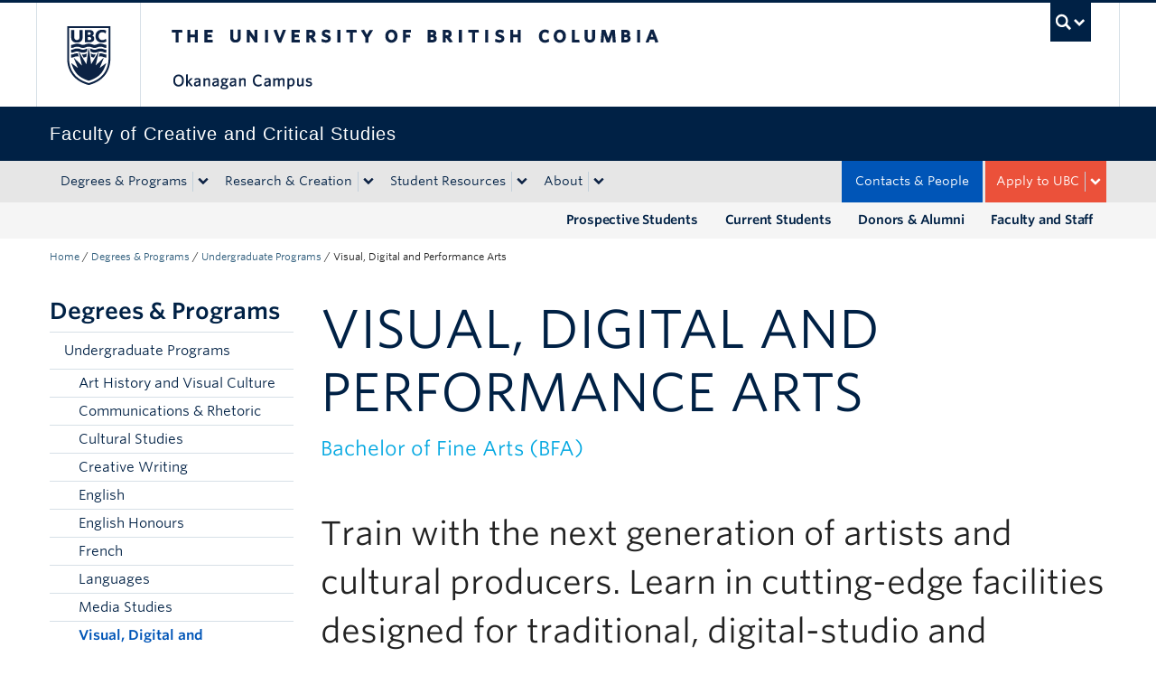

--- FILE ---
content_type: text/html; charset=UTF-8
request_url: https://fccs.ok.ubc.ca/degrees-programs/undergraduate-programs/fine-arts/
body_size: 16924
content:
<!DOCTYPE html>
<!--[if IEMobile 7]><html class="iem7 oldie" lang="en-US"><![endif]-->
<!--[if (IE 7)&!(IEMobile)]><html class="ie7 oldie" lang="en-US"><![endif]-->
<!--[if (IE 8)&!(IEMobile)]><html class="ie8 oldie" lang="en-US"><![endif]-->
<!--[if (IE 9)&!(IEMobile)]><html class="ie9" lang="en-US"><![endif]-->
<!--[[if (gt IE 9)|(gt IEMobile 7)]><!--><html lang="en-US"><!--<![endif]-->
<head>
<meta http-equiv="Content-Type" content="text/html; charset=UTF-8" />
<title>Visual, Digital and Performance Arts</title>

<meta http-equiv="X-UA-Compatible" content="IE=edge,chrome=1" />
<meta name="viewport" content="width=device-width" /> <!-- needed for responsive -->
<link rel="dns-prefetch" href="//cdn.ubc.ca/" />

        <!-- Stylesheets -->
        <link href="//cdn.ubc.ca/clf/7.0.4/css/ubc-clf-full-bw.min.css" rel="stylesheet">
	


<link rel="pingback" href="https://fccs.ok.ubc.ca/xmlrpc.php" />

<meta name='robots' content='max-image-preview:large' />
<meta name="template" content="UBC CLF Basic 1.0.6" />
<link rel='dns-prefetch' href='//cdn.ubc.ca' />
<link rel='dns-prefetch' href='//npmcdn.com' />
<link rel="alternate" type="application/rss+xml" title="Faculty of Creative and Critical Studies &raquo; Feed" href="https://fccs.ok.ubc.ca/feed/" />
<link rel="alternate" type="application/rss+xml" title="Faculty of Creative and Critical Studies &raquo; Comments Feed" href="https://fccs.ok.ubc.ca/comments/feed/" />
<link rel="alternate" title="oEmbed (JSON)" type="application/json+oembed" href="https://fccs.ok.ubc.ca/wp-json/oembed/1.0/embed?url=https%3A%2F%2Ffccs.ok.ubc.ca%2Fdegrees-programs%2Fundergraduate-programs%2Ffine-arts%2F" />
<link rel="alternate" title="oEmbed (XML)" type="text/xml+oembed" href="https://fccs.ok.ubc.ca/wp-json/oembed/1.0/embed?url=https%3A%2F%2Ffccs.ok.ubc.ca%2Fdegrees-programs%2Fundergraduate-programs%2Ffine-arts%2F&#038;format=xml" />
<style id='wp-img-auto-sizes-contain-inline-css' type='text/css'>
img:is([sizes=auto i],[sizes^="auto," i]){contain-intrinsic-size:3000px 1500px}
/*# sourceURL=wp-img-auto-sizes-contain-inline-css */
</style>
<link rel='stylesheet' id='ubco_datatable_css_1_13_6-css' href='https://fccs.ok.ubc.ca/wp-content/plugins/ubco-responsive-table/public/vendor/DataTables/DataTable-1.13.6/css/jquery.dataTables.min.css?ver=1.13.6' type='text/css' media='all' />
<link rel='stylesheet' id='ubco_datatable_responsive_bootstrap_css_2_5_0-css' href='https://fccs.ok.ubc.ca/wp-content/plugins/ubco-responsive-table/public/vendor/DataTables/DataTable-1.13.6/css/responsive.bootstrap.min.css?ver=2.5.0' type='text/css' media='all' />
<link rel='stylesheet' id='subpages-navigation-base-css' href='https://fccs.ok.ubc.ca/wp-content/plugins/subpages-navigation/subpage-navigation-base.css?ver=b72ffbbbbef7a572f9c40efaab901b15' type='text/css' media='all' />
<style id='wp-emoji-styles-inline-css' type='text/css'>

	img.wp-smiley, img.emoji {
		display: inline !important;
		border: none !important;
		box-shadow: none !important;
		height: 1em !important;
		width: 1em !important;
		margin: 0 0.07em !important;
		vertical-align: -0.1em !important;
		background: none !important;
		padding: 0 !important;
	}
/*# sourceURL=wp-emoji-styles-inline-css */
</style>
<link rel='stylesheet' id='custom-css-css' href='https://fccs.ok.ubc.ca/wp-content/uploads/sites/92/custom-css/custom-css-full.css?ver=b72ffbbbbef7a572f9c40efaab901b15' type='text/css' media='all' />
<link rel='stylesheet' id='hide_ubco_admin_css-css' href='https://fccs.ok.ubc.ca/wp-content/plugins/ubco-admin-customization/css/admin-styles.css?ver=1.0.0' type='text/css' media='all' />
<link rel='stylesheet' id='hide_ubco_all_admin_css-css' href='https://fccs.ok.ubc.ca/wp-content/plugins/ubco-admin-customization/css/hide-all-admin-styles.css?ver=1.0.0' type='text/css' media='all' />
<link rel='stylesheet' id='ubco_eb_css-css' href='https://fccs.ok.ubc.ca/wp-content/plugins/ubco-emergency-banner/public/css/ubco-emergency-banner.css?ver=1.0.0' type='text/css' media='all' />
<link rel='stylesheet' id='okdir_stylesheet-css' href='https://fccs.ok.ubc.ca/wp-content/plugins/ubco-faculty-staff-directory/assets/css/style.css?ver=b72ffbbbbef7a572f9c40efaab901b15' type='text/css' media='all' />
<link rel='stylesheet' id='flexslider-css' href='https://fccs.ok.ubc.ca/wp-content/themes/fac-dept-child-theme/assets/vendor/flexslider/flexslider.css?ver=b72ffbbbbef7a572f9c40efaab901b15' type='text/css' media='all' />
<link rel='stylesheet' id='ubc-clf-whitney-css' href='https://fccs.ok.ubc.ca/wp-content/themes/fac-dept-child-theme/assets/css/fonts.css?ver=b72ffbbbbef7a572f9c40efaab901b15' type='text/css' media='all' />
<link rel='stylesheet' id='style-css' href='https://fccs.ok.ubc.ca/wp-content/themes/fac-dept-child-theme/style.css?ver=b72ffbbbbef7a572f9c40efaab901b15' type='text/css' media='all' />
<link rel='stylesheet' id='icon-style-css' href='https://fccs.ok.ubc.ca/wp-content/themes/clf-basic/css/social_icons.css?ver=b72ffbbbbef7a572f9c40efaab901b15' type='text/css' media='all' />
<script type="text/javascript" src="https://fccs.ok.ubc.ca/wp-includes/js/jquery/jquery.min.js?ver=3.7.1" id="jquery-core-js"></script>
<script type="text/javascript" src="https://fccs.ok.ubc.ca/wp-includes/js/jquery/jquery-migrate.min.js?ver=3.4.1" id="jquery-migrate-js"></script>
<script type="text/javascript" src="https://fccs.ok.ubc.ca/wp-content/plugins/ubco-responsive-table/public/vendor/DataTables/DataTable-1.13.6/js/jquery.dataTables.min.js?ver=1.13.6" id="ubco_datatable_js_1_13_6-js"></script>
<link rel="https://api.w.org/" href="https://fccs.ok.ubc.ca/wp-json/" /><link rel="alternate" title="JSON" type="application/json" href="https://fccs.ok.ubc.ca/wp-json/wp/v2/pages/16642" /><link rel="canonical" href="https://fccs.ok.ubc.ca/degrees-programs/undergraduate-programs/fine-arts/" />
<link rel='shortlink' href='https://fccs.ok.ubc.ca/?p=16642' />
<script type="text/javascript">
(function(url){
	if(/(?:Chrome\/26\.0\.1410\.63 Safari\/537\.31|WordfenceTestMonBot)/.test(navigator.userAgent)){ return; }
	var addEvent = function(evt, handler) {
		if (window.addEventListener) {
			document.addEventListener(evt, handler, false);
		} else if (window.attachEvent) {
			document.attachEvent('on' + evt, handler);
		}
	};
	var removeEvent = function(evt, handler) {
		if (window.removeEventListener) {
			document.removeEventListener(evt, handler, false);
		} else if (window.detachEvent) {
			document.detachEvent('on' + evt, handler);
		}
	};
	var evts = 'contextmenu dblclick drag dragend dragenter dragleave dragover dragstart drop keydown keypress keyup mousedown mousemove mouseout mouseover mouseup mousewheel scroll'.split(' ');
	var logHuman = function() {
		if (window.wfLogHumanRan) { return; }
		window.wfLogHumanRan = true;
		var wfscr = document.createElement('script');
		wfscr.type = 'text/javascript';
		wfscr.async = true;
		wfscr.src = url + '&r=' + Math.random();
		(document.getElementsByTagName('head')[0]||document.getElementsByTagName('body')[0]).appendChild(wfscr);
		for (var i = 0; i < evts.length; i++) {
			removeEvent(evts[i], logHuman);
		}
	};
	for (var i = 0; i < evts.length; i++) {
		addEvent(evts[i], logHuman);
	}
})('//fccs.ok.ubc.ca/?wordfence_lh=1&hid=C420E15D2D9498BDBEA915909FF42AE3');
</script><!-- Google Tag Manager -->
<script>(function(w,d,s,l,i){w[l]=w[l]||[];w[l].push({'gtm.start':
new Date().getTime(),event:'gtm.js'});var f=d.getElementsByTagName(s)[0],
j=d.createElement(s),dl=l!='dataLayer'?'&l='+l:'';j.async=true;j.src=
'https://www.googletagmanager.com/gtm.js?id='+i+dl;f.parentNode.insertBefore(j,f);
})(window,document,'script','dataLayer','GTM-W3V27VD');</script>
<!-- End Google Tag Manager -->
		
        <!--[if lte IE 7]>
<link href="//cdn.ubc.ca/clf/7.0.4/css/font-awesome-ie7.css" rel="stylesheet">
<![endif]-->
        <!-- Le HTML5 shim, for IE6-8 support of HTML5 elements -->
        <!--[if lt IE 9]>
        <script src="//cdn.ubc.ca/clf/html5shiv.min.js"></script>
        <![endif]-->

        <!-- Le fav and touch icons -->
		            <link rel="shortcut icon" href="//cdn.ubc.ca/clf/7.0.4/img/favicon.ico">
		        <link rel="apple-touch-icon-precomposed" sizes="144x144" href="//cdn.ubc.ca/clf/7.0.4/img/apple-touch-icon-144-precomposed.png">
        <link rel="apple-touch-icon-precomposed" sizes="114x114" href="//cdn.ubc.ca/clf/7.0.4/img/apple-touch-icon-114-precomposed.png">
        <link rel="apple-touch-icon-precomposed" sizes="72x72" href="//cdn.ubc.ca/clf/7.0.4/img/apple-touch-icon-72-precomposed.png">
        <link rel="apple-touch-icon-precomposed" href="//cdn.ubc.ca/clf/7.0.4/img/apple-touch-icon-57-precomposed.png">
        <style type="text/css" media="screen">#ubc7-unit {
                background: #002145;
            }</style>
		<link rel="icon" href="https://fccs.ok.ubc.ca/wp-content/uploads/sites/92/2025/08/cropped-ubc-icon-32x32.png" sizes="32x32" />
<link rel="icon" href="https://fccs.ok.ubc.ca/wp-content/uploads/sites/92/2025/08/cropped-ubc-icon-192x192.png" sizes="192x192" />
<link rel="apple-touch-icon" href="https://fccs.ok.ubc.ca/wp-content/uploads/sites/92/2025/08/cropped-ubc-icon-180x180.png" />
<meta name="msapplication-TileImage" content="https://fccs.ok.ubc.ca/wp-content/uploads/sites/92/2025/08/cropped-ubc-icon-270x270.png" />
		<style type="text/css" id="wp-custom-css">
			/* Audience Menu fix for mobile view */
#ubc7-unit-menu .aud-menu a {
	background-color: #f5f5f5;
}

@media (max-width: 979px) {
    .navbar .nav .navbar-alt-blue, 
    .navbar .nav .navbar-apply, 
    .navbar .nav .navbar-toggle, 
    .navbar .nav .navbar-blue, 
    .navbar .nav .navbar-login {
        float: initial;
        margin: 0;
        }
    }

/* Hide Grad Students Directory Button */
.grad-btn {
    display: none;
}

/* Hide the large numbers on flipcards on one specific page */
.page-187 .image-content span {
    display: none;
}

/* RSS Shortcode Widget Dates and Deadlines */

.ok-rss-academic-year-feed .amr_widget ul, 
.ok-rss-job-postings-feed .amr_widget ul {
    list-style-type: none;
    margin: 0;
    }

.ok-rss-academic-year-feed .amr_widget li, 
.ok-rss-job-postings-feed .amr_widget li {
    padding: 10px 8px;
    border-bottom: 1px solid #eee;
    }

.ok-rss-academic-year-feed .amr_widget li:hover, 
.ok-rss-job-postings-feed .amr_widget li:hover {
    background-color: #eff8fb; 
    }

.ok-rss-academic-year-feed .amr_widget li a.rsswidget, 
.ok-rss-job-postings-feed .amr_widget li a.rsswidget {  
    display: block;
    font-size: 20px;
} 

.ok-rss-academic-year-feed .amr_widget .widget-title, 
.ok-rss-job-postings-feed .amr_widget .widget-title {     
    display: none;     
} 

.ok-rss-academic-year-feed .amr_widget .rssSummary, 
.ok-rss-job-postings-feed .amr_widget .rssSummary {     
    white-space: nowrap;
    overflow: hidden;
    text-overflow: ellipsis;
    max-height: 2em; 
    font-size: 14px;
    padding-top: 5px;
}


/* Student Resources Page */

.page-7295 .ok-btn-mega-primary, .ok-btn-mega-secondary-1, .ok-btn-mega-secondary-2, .ok-btn-mega-img-bg {
    min-height: 200px !important;
}

/* forms data table styles*/

#tablefilterwrap{
    margin-bottom:80px;
    }
.tablefilter{
    float:left;
    margin-right:30px;
    }
a.externallink:after {
    font-family: "FontAwesome";
    font-size: 90%;
    content: '\f08e';
    margin-left: 10px;
    color: #aaa;
}
.singular-page-233 .on-this-page {
    overflow-y: auto;
    max-height: 800px;
}
table{
	font-size:18px;
}

/* Hiding the image slider caption background on the Student Okanagan Film Festival */ 

.page-9142 .ok-image-slider .flex-caption {
	display:none;
}


/* RSS */
.feed-shortcode .feed_title {
	display: block;
  font-size: 16px;
  color: #002145;
  text-decoration: none;
}

.feed-shortcode .feed_entry {
	  padding: 10px 8px;
    border-bottom: 1px solid #eee;
    margin-bottom: 0;
}

.feed-shortcode .feed_entry:hover {
	background-color: #eff8fb;
}
			</style>
		
<link rel='stylesheet' id='scrollmenu-style-css' href='https://fccs.ok.ubc.ca/wp-content/plugins/scrolling-menu-widget//assets/css/style.css?ver=b72ffbbbbef7a572f9c40efaab901b15' type='text/css' media='all' />
</head>

<body class="wordpress ltr en_US child-theme multisite blog-92 y2026 m01 d31 h14 saturday logged-out singular singular-page singular-page-16642 page-template-undergradprogram full-width l2-column-sm l2-column page-16642 chrome primary-active secondary-inactive subsidiary-inactive">

<a class="skip-link sr-only" href="#content">Skip to main content</a>
<a class="skip-link sr-only" href="#ubc7-unit-menu">Skip to main navigation</a>
<a class="skip-link sr-only" href="#primary-secondary">Skip to page-level navigation</a>
<a class="skip-link sr-only" href="https://students.ok.ubc.ca/drc">Go to the Disability Resource Centre Website</a>
<a class="skip-link sr-only" href="https://drcbooking.ok.ubc.ca/ClockWork/custom/misc/home.aspx">Go to the DRC Booking Accommodation Portal</a>
<a class="skip-link sr-only" href="https://library.ok.ubc.ca/itl/">Go to the Inclusive Technology Lab Website</a>



<div id="body-container" >

		
	        <!-- UBC Global Utility Menu -->
        <div class="collapse expand" id="ubc7-global-menu">
            <div id="ubc7-search" class="expand">
				<div class="container">                <div id="ubc7-search-box">
                    <form class="form-search" method="get" action="//www.ubc.ca/search/refine/" role="search">
                        <input type="text" name="q" placeholder="Search this website" class="input-xlarge search-query">
                        <input type="hidden" name="label" value="Faculty of Creative and Critical Studies"/>
                        <input type="hidden" name="site" value="https://fccs.ok.ubc.ca"/>
                        <button type="submit" class="btn">Search</button>
                    </form>
                </div>
				</div>            </div>
			<div class="container">            <div id="ubc7-global-header" class="expand">
                <!-- Global Utility Header from CDN -->
            </div>
			</div>        </div>
        <!-- End of UBC Global Utility Menu -->
	        <!-- UBC Header -->
        <header id="ubc7-header" class="row-fluid expand" role="banner">
			<div class="container">            <div class="span1">
                <div id="ubc7-logo">
                    <a href="http://www.ubc.ca" title="The University of British Columbia (UBC)">The University of British Columbia</a>
                </div>
            </div>
            <div class="span2">
                <div id="ubc7-apom">
                </div>
            </div>
            <div class="span9" id="ubc7-wordmark-block">
                <div id="ubc7-wordmark">
                    <a href="http://ok.ubc.ca/" title="The University of British Columbia (UBC)">The University of British Columbia</a>
					<span class="ubc7-campus" id="ubc7-okanagan-campus">Okanagan campus</span>                </div>
                <div id="ubc7-global-utility">
                    <button type="button" data-toggle="collapse" data-target="#ubc7-global-menu"><span>UBC Search</span></button>
                    <noscript><a id="ubc7-global-utility-no-script" href="http://www.ubc.ca/" title="UBC Search">UBC Search</a></noscript>
                </div>
            </div>
			</div>        </header>
        <!-- End of UBC Header -->

	        <!-- UBC Unit Identifier -->
        <div id="ubc7-unit" class="row-fluid expand">
			<div class="container">            <div class="span12">
                <!-- Mobile Menu Icon -->
                <div class="navbar">
                    <a class="btn btn-navbar" data-toggle="collapse" data-target="#ubc7-unit-navigation">
                        <span class="icon-bar"></span>
                        <span class="icon-bar"></span>
                        <span class="icon-bar"></span>
                    </a>
                </div>
                <!-- Unit Name -->
                <div id="ubc7-unit-name" class="ubc7-single-element">
                    <a href="https://fccs.ok.ubc.ca" title="Faculty of Creative and Critical Studies"><span id="ubc7-unit-faculty"></span><span id="ubc7-unit-identifier">Faculty of Creative and Critical Studies</span></a>
                </div>
            </div>
			</div>        </div>
        <!-- End of UBC Unit Identifier -->
			<!-- UBC Unit Navigation -->
        <div id="ubc7-unit-menu" class="navbar expand" role="navigation">
            <div class="navbar-inner expand">
                <div class="container">
                 <div id="ubc7-unit-navigation" class="nav-collapse collapse"><ul id="menu-main-menu" class="nav"><li id="menu-item-194" class="menu-item menu-item-type-post_type menu-item-object-page current-page-ancestor menu-item-has-children dropdown menu-item-194"><div class="btn-group"><a class="btn" href="https://fccs.ok.ubc.ca/degrees-programs/">Degrees &amp; Programs</a><button class="btn droptown-toggle" data-toggle="dropdown"><span class="ubc7-arrow blue down-arrow"></span></button>
<ul class="dropdown-menu">
	<li id="menu-item-267" class="menu-item menu-item-type-post_type menu-item-object-page current-page-ancestor menu-item-267"><a href="https://fccs.ok.ubc.ca/degrees-programs/undergraduate-programs/">Undergraduate Programs</a></li>
	<li id="menu-item-265" class="menu-item menu-item-type-post_type menu-item-object-page menu-item-265"><a href="https://fccs.ok.ubc.ca/degrees-programs/study-options/">More Undergraduate Study Options</a></li>
	<li id="menu-item-264" class="menu-item menu-item-type-post_type menu-item-object-page menu-item-264"><a href="https://fccs.ok.ubc.ca/degrees-programs/graduate/">Graduate Programs</a></li>
	<li id="menu-item-266" class="menu-item menu-item-type-post_type menu-item-object-page menu-item-266"><a href="https://fccs.ok.ubc.ca/degrees-programs/indigenous-art-intensive/">Indigenous Art Intensive</a></li>
</ul></div>
</li>
<li id="menu-item-196" class="menu-item menu-item-type-post_type menu-item-object-page menu-item-has-children dropdown menu-item-196"><div class="btn-group"><a class="btn" href="https://fccs.ok.ubc.ca/research-creation/">Research &amp; Creation</a><button class="btn droptown-toggle" data-toggle="dropdown"><span class="ubc7-arrow blue down-arrow"></span></button>
<ul class="dropdown-menu">
	<li id="menu-item-4426" class="menu-item menu-item-type-post_type menu-item-object-page menu-item-4426"><a href="https://fccs.ok.ubc.ca/research-creation/faculty-awards/">Faculty Funding &amp; Awards</a></li>
	<li id="menu-item-14226" class="menu-item menu-item-type-post_type menu-item-object-page menu-item-14226"><a href="https://fccs.ok.ubc.ca/research-creation/research-series/">FCCS Research Series</a></li>
	<li id="menu-item-16933" class="menu-item menu-item-type-post_type menu-item-object-page menu-item-16933"><a href="https://fccs.ok.ubc.ca/research-creation/faculty-staff-exhibition/">Faculty and Staff Exhibition</a></li>
	<li id="menu-item-13478" class="menu-item menu-item-type-post_type menu-item-object-page menu-item-13478"><a href="https://fccs.ok.ubc.ca/research-creation/porch-sessions/">Porch Sessions</a></li>
	<li id="menu-item-28011" class="menu-item menu-item-type-post_type menu-item-object-page menu-item-28011"><a href="https://fccs.ok.ubc.ca/research-creation/woodhaven-eco-culture-centre/">Woodhaven Eco Culture Centre</a></li>
</ul></div>
</li>
<li id="menu-item-7367" class="menu-item menu-item-type-post_type menu-item-object-page menu-item-has-children dropdown menu-item-7367"><div class="btn-group"><a class="btn" href="https://fccs.ok.ubc.ca/student-resources/">Student Resources</a><button class="btn droptown-toggle" data-toggle="dropdown"><span class="ubc7-arrow blue down-arrow"></span></button>
<ul class="dropdown-menu">
	<li id="menu-item-14087" class="menu-item menu-item-type-post_type menu-item-object-page menu-item-14087"><a href="https://fccs.ok.ubc.ca/student-resources/orientation/">Orientation</a></li>
	<li id="menu-item-4599" class="menu-item menu-item-type-post_type menu-item-object-page menu-item-4599"><a href="https://fccs.ok.ubc.ca/student-resources/forms/">Forms</a></li>
	<li id="menu-item-263" class="menu-item menu-item-type-post_type menu-item-object-page menu-item-263"><a href="https://fccs.ok.ubc.ca/student-resources/undergraduate-academic-planning/">Undergraduate Academic Planning</a></li>
	<li id="menu-item-14062" class="menu-item menu-item-type-post_type menu-item-object-page menu-item-14062"><a href="https://fccs.ok.ubc.ca/student-resources/undergraduate-academic-planning/courses/">Undergraduate Courses</a></li>
	<li id="menu-item-262" class="menu-item menu-item-type-post_type menu-item-object-page menu-item-262"><a href="https://fccs.ok.ubc.ca/student-resources/grad-degree-progress/">Graduate Student Resources</a></li>
	<li id="menu-item-261" class="menu-item menu-item-type-post_type menu-item-object-page menu-item-261"><a href="https://fccs.ok.ubc.ca/student-resources/funding-awards/">Funding &amp; Awards</a></li>
	<li id="menu-item-260" class="menu-item menu-item-type-post_type menu-item-object-page menu-item-260"><a href="https://fccs.ok.ubc.ca/student-resources/employment-opportunities/">Student Employment Opportunities</a></li>
	<li id="menu-item-27843" class="menu-item menu-item-type-post_type menu-item-object-page menu-item-27843"><a href="https://fccs.ok.ubc.ca/student-resources/printing-equipment-resources/">Digital Printing, Equipment Loans and Art Materials</a></li>
	<li id="menu-item-259" class="menu-item menu-item-type-post_type menu-item-object-page menu-item-259"><a href="https://fccs.ok.ubc.ca/student-resources/course-unions-clubs/">Course Unions &amp; Clubs</a></li>
</ul></div>
</li>
<li id="menu-item-192" class="menu-item menu-item-type-post_type menu-item-object-page menu-item-has-children dropdown menu-item-192"><div class="btn-group"><a class="btn" href="https://fccs.ok.ubc.ca/about/">About</a><button class="btn droptown-toggle" data-toggle="dropdown"><span class="ubc7-arrow blue down-arrow"></span></button>
<ul class="dropdown-menu">
	<li id="menu-item-6655" class="menu-item menu-item-type-post_type menu-item-object-page menu-item-6655"><a href="https://fccs.ok.ubc.ca/about/why-study-or-create-art/">Why Study or Create Art?</a></li>
	<li id="menu-item-270" class="menu-item menu-item-type-post_type menu-item-object-page menu-item-270"><a href="https://fccs.ok.ubc.ca/about/deans-office-departments/">Dean’s Office &amp; Departments</a></li>
	<li id="menu-item-10512" class="menu-item menu-item-type-post_type menu-item-object-page menu-item-10512"><a href="https://fccs.ok.ubc.ca/about/meet-our-faculty/">Meet our Faculty</a></li>
	<li id="menu-item-7041" class="menu-item menu-item-type-post_type menu-item-object-page menu-item-7041"><a href="https://fccs.ok.ubc.ca/about/contact/">Contacts &amp; People</a></li>
	<li id="menu-item-27451" class="menu-item menu-item-type-post_type menu-item-object-page menu-item-27451"><a href="https://fccs.ok.ubc.ca/about/emeriti-faculty/">Emeriti Faculty</a></li>
	<li id="menu-item-9903" class="menu-item menu-item-type-post_type menu-item-object-page menu-item-9903"><a href="https://fccs.ok.ubc.ca/faculty-and-staff/">Faculty and Staff</a></li>
	<li id="menu-item-7040" class="menu-item menu-item-type-post_type menu-item-object-page menu-item-7040"><a href="https://fccs.ok.ubc.ca/about/careers/">Careers</a></li>
	<li id="menu-item-271" class="menu-item menu-item-type-post_type menu-item-object-page menu-item-271"><a href="https://fccs.ok.ubc.ca/about/news/">News</a></li>
	<li id="menu-item-4557" class="menu-item menu-item-type-post_type menu-item-object-page menu-item-4557"><a href="https://fccs.ok.ubc.ca/about/events-workshops/">Events &amp; Workshops</a></li>
	<li id="menu-item-257" class="menu-item menu-item-type-post_type menu-item-object-page menu-item-257"><a href="https://fccs.ok.ubc.ca/about/our-community-partners/">Our Community Partners</a></li>
	<li id="menu-item-272" class="menu-item menu-item-type-post_type menu-item-object-page menu-item-272"><a href="https://fccs.ok.ubc.ca/about/studios/">Studios, Labs &amp; Gallery</a></li>
	<li id="menu-item-11129" class="menu-item menu-item-type-post_type menu-item-object-page menu-item-11129"><a href="https://fccs.ok.ubc.ca/about/gallery/">UBC Okanagan Gallery</a></li>
</ul></div>
</li>
<li id="menu-item-8260" class="aud-menu hidden-desktop hidden-tablet menu-item menu-item-type-post_type menu-item-object-page menu-item-8260"><a href="https://fccs.ok.ubc.ca/prospective-students/">Prospective Students</a></li>
<li id="menu-item-8261" class="aud-menu hidden-desktop hidden-tablet menu-item menu-item-type-post_type menu-item-object-page menu-item-8261"><a href="https://fccs.ok.ubc.ca/current-students/">Current Students</a></li>
<li id="menu-item-8262" class="aud-menu hidden-desktop hidden-tablet menu-item menu-item-type-post_type menu-item-object-page menu-item-8262"><a href="https://fccs.ok.ubc.ca/donors-alumni/">Donors &amp; Alumni</a></li>
<li id="menu-item-8263" class="aud-menu hidden-desktop hidden-tablet menu-item menu-item-type-post_type menu-item-object-page menu-item-8263"><a href="https://fccs.ok.ubc.ca/faculty-and-staff/">Faculty and Staff</a></li>
<li id="menu-item-201" class="navbar-apply navbar-toggle menu-item menu-item-type-custom menu-item-object-custom menu-item-has-children dropdown menu-item-201"><div class="btn-group"><a class="btn">Apply to UBC</a><button class="btn droptown-toggle" data-toggle="dropdown"><span class="ubc7-arrow blue down-arrow"></span></button>
<ul class="dropdown-menu">
	<li id="menu-item-202" class="menu-item menu-item-type-custom menu-item-object-custom menu-item-202"><a target="_blank" href="https://myapplication.ubc.ca/apply">Undergraduate</a></li>
	<li id="menu-item-203" class="menu-item menu-item-type-custom menu-item-object-custom menu-item-203"><a target="_blank" href="https://gradstudies.ok.ubc.ca/applying/">Graduate</a></li>
	<li id="menu-item-26979" class="menu-item menu-item-type-post_type menu-item-object-page menu-item-26979"><a href="https://fccs.ok.ubc.ca/prospective-students/us-applicant-period/">US Applicant Period</a></li>
</ul></div>
</li>
<li id="menu-item-200" class="navbar-alt-blue menu-item menu-item-type-post_type menu-item-object-page menu-item-200"><a href="https://fccs.ok.ubc.ca/about/contact/">Contacts &amp; People</a></li>
</ul></div>                    
                </div>
            </div><!-- /navbar-inner -->
        </div><!-- /navbar -->
        <!-- End of UBC Unit Navigation -->
			<!-- Second Menu Location - Styles Only Currently Support Menu named "Audience Menu" in WP -->
			<div class="secondarymenuwrap expand"><div class="container"><div id="ubc7-unit-navigation" class="menu-audience-menu-container"><ul id="menu-audience-menu" class="nav"><li id="menu-item-7634" class="menu-item menu-item-type-post_type menu-item-object-page menu-item-7634"><a href="https://fccs.ok.ubc.ca/faculty-and-staff/">Faculty and Staff</a></li>
<li id="menu-item-4891" class="menu-item menu-item-type-post_type menu-item-object-page menu-item-4891"><a href="https://fccs.ok.ubc.ca/donors-alumni/">Donors &amp; Alumni</a></li>
<li id="menu-item-219" class="menu-item menu-item-type-post_type menu-item-object-page menu-item-219"><a href="https://fccs.ok.ubc.ca/current-students/">Current Students</a></li>
<li id="menu-item-220" class="menu-item menu-item-type-post_type menu-item-object-page menu-item-220"><a href="https://fccs.ok.ubc.ca/prospective-students/">Prospective Students</a></li>
</ul></div></div></div>
    
		
	<div class="container">
	<div class="container">	
	<div class="container">	
	<div id="container" class="expand" >
	
		<div class="breadcrumb expand" itemprop="breadcrumb"><span class="trail-begin"><a href="https://fccs.ok.ubc.ca" title="Faculty of Creative and Critical Studies" rel="home" class="trail-begin">Home</a></span> <span class="divider">/</span> <a href="https://fccs.ok.ubc.ca/degrees-programs/" title="Degrees &amp; Programs">Degrees &amp; Programs</a> <span class="divider">/</span> <a href="https://fccs.ok.ubc.ca/degrees-programs/undergraduate-programs/" title="Undergraduate Programs">Undergraduate Programs</a> <span class="divider">/</span> <span class="trail-end">Visual, Digital and Performance Arts</span></div><div class="expand row-fluid" role="main">
	<div id="primary-secondary" class="sidebar aside  span3"> 
		<div id="primary">
	
				
			<div id="olt-subpages-navigation-widget-2" class="widget widget_subpages_navigation widget-widget_subpages_navigation"><div class="widget-wrap widget-inside"><h3 class="widget-title">Degrees &amp; Programs</h3>
		            <div class="accordion sidenav simple subpages-navi subpages-navi-widget subpages-navi-exclusive subpages-navi-collapsible subpages-navi-auto-expand" id="parent-olt-subpages-navigation-widget-20">
		                  <!-- Parent 232 -->
  <div class='accordion-group'>
  <div class='accordion-heading subpages-navi-node supages-navi-level-0'>
  <a class='accordion-toggle' data-toggle='collapse' data-parent='#parent-olt-subpages-navigation-widget-20' href='#accordion-olt-subpages-navigation-widget-2232' role='button' aria-haspopup='true' aria-expanded='true'  aria-label='expand Undergraduate Programs menu'><div class='ubc7-arrow down-arrow' aria-hidden='true'></div></a>
  <a class='link' href='https://fccs.ok.ubc.ca/degrees-programs/undergraduate-programs/'>Undergraduate Programs</a>
  </div>
<!-- Close of single/Head -->    <div id='accordion-olt-subpages-navigation-widget-2232' class='accordion-body collapse'>
    <div class='accordion-inner'>
      <a href='https://fccs.ok.ubc.ca/degrees-programs/undergraduate-programs/art-history-visual-culture/'><div class='ubc7-arrow right-arrow'></div> Art History and Visual Culture</a>
      <a href='https://fccs.ok.ubc.ca/degrees-programs/undergraduate-programs/communications/'><div class='ubc7-arrow right-arrow'></div> Communications &amp; Rhetoric</a>
      <!-- New Accordion 42 -->
      <div class='accordion' id='parent-olt-subpages-navigation-widget-242'>      <!-- Parent 16713 -->
      <div class='accordion-group'>
      <div class='accordion-heading subpages-navi-node supages-navi-level-1'>
      <a class='accordion-toggle' data-toggle='collapse' data-parent='#parent-olt-subpages-navigation-widget-242' href='#accordion-olt-subpages-navigation-widget-216713' role='button' aria-haspopup='true' aria-expanded='true'  aria-label='expand Cultural Studies menu'><div class='ubc7-arrow down-arrow' aria-hidden='true'></div></a>
      <a class='link' href='https://fccs.ok.ubc.ca/degrees-programs/undergraduate-programs/cultural-studies/'>Cultural Studies</a>
      </div>
<!-- Close of single/Head -->        <div id='accordion-olt-subpages-navigation-widget-216713' class='accordion-body collapse'>
        <div class='accordion-inner'>
          <a href='https://fccs.ok.ubc.ca/degrees-programs/undergraduate-programs/cultural-studies/faculty/'><div class='ubc7-arrow right-arrow'></div> Cultural Studies Faculty &amp; Instructors</a>
          <a href='https://fccs.ok.ubc.ca/degrees-programs/undergraduate-programs/cultural-studies/student-projects/'><div class='ubc7-arrow right-arrow'></div> Cultural Studies Student Projects</a>
        </div><!-- end_inner -->
</div><!-- end_body -->
      </div>
<!-- close level -->      <a href='https://fccs.ok.ubc.ca/degrees-programs/undergraduate-programs/creative-writing/'><div class='ubc7-arrow right-arrow'></div> Creative Writing</a>
      <a href='https://fccs.ok.ubc.ca/degrees-programs/undergraduate-programs/english/'><div class='ubc7-arrow right-arrow'></div> English</a>
      <a href='https://fccs.ok.ubc.ca/degrees-programs/undergraduate-programs/english-honours/'><div class='ubc7-arrow right-arrow'></div> English Honours</a>
      <a href='https://fccs.ok.ubc.ca/degrees-programs/undergraduate-programs/french/'><div class='ubc7-arrow right-arrow'></div> French</a>
      <a href='https://fccs.ok.ubc.ca/degrees-programs/undergraduate-programs/languages/'><div class='ubc7-arrow right-arrow'></div> Languages</a>
      <!-- Parent 15967 -->
      <div class='accordion-group'>
      <div class='accordion-heading subpages-navi-node supages-navi-level-1'>
      <a class='accordion-toggle' data-toggle='collapse' data-parent='#parent-olt-subpages-navigation-widget-242' href='#accordion-olt-subpages-navigation-widget-215967' role='button' aria-haspopup='true' aria-expanded='true'  aria-label='expand Media Studies menu'><div class='ubc7-arrow down-arrow' aria-hidden='true'></div></a>
      <a class='link' href='https://fccs.ok.ubc.ca/degrees-programs/undergraduate-programs/media-studies/'>Media Studies</a>
      </div>
<!-- Close of single/Head -->        <div id='accordion-olt-subpages-navigation-widget-215967' class='accordion-body collapse'>
        <div class='accordion-inner'>
          <a href='https://fccs.ok.ubc.ca/degrees-programs/undergraduate-programs/media-studies/faculty/'><div class='ubc7-arrow right-arrow'></div> Media Studies Faculty &amp; Instructors</a>
          <a href='https://fccs.ok.ubc.ca/degrees-programs/undergraduate-programs/media-studies/capstone/'><div class='ubc7-arrow right-arrow'></div> Capstone @BMS</a>
          <a href='https://fccs.ok.ubc.ca/degrees-programs/undergraduate-programs/media-studies/portfolio/'><div class='ubc7-arrow right-arrow'></div> BMS Portfolio Submission</a>
        </div><!-- end_inner -->
</div><!-- end_body -->
      </div>
<!-- close level -->      <!-- Parent 16642 -->
      <div class='accordion-group'>
      <div class='accordion-heading subpages-navi-node supages-navi-level-1 opened'>
      <a class='accordion-toggle' data-toggle='collapse' data-parent='#parent-olt-subpages-navigation-widget-242' href='#accordion-olt-subpages-navigation-widget-216642' role='button' aria-haspopup='true' aria-expanded='true'  aria-label='expand Visual, Digital and Performance Arts menu'><div class='ubc7-arrow down-arrow' aria-hidden='true'></div></a>
      <a class='link opened' href='https://fccs.ok.ubc.ca/degrees-programs/undergraduate-programs/fine-arts/'>Visual, Digital and Performance Arts</a>
      </div>
<!-- Close of single/Head -->        <div id='accordion-olt-subpages-navigation-widget-216642' class='accordion-body collapse in'>
        <div class='accordion-inner'>
          <a href='https://fccs.ok.ubc.ca/degrees-programs/undergraduate-programs/fine-arts/portfolio/'><div class='ubc7-arrow right-arrow'></div> BFA Portfolio Submission</a>
        </div><!-- end_inner -->
</div><!-- end_body -->
      </div>
<!-- close level -->      <a href='https://fccs.ok.ubc.ca/degrees-programs/undergraduate-programs/theatre/'><div class='ubc7-arrow right-arrow'></div> Theatre</a>
      <a href='https://fccs.ok.ubc.ca/degrees-programs/undergraduate-programs/spanish/'><div class='ubc7-arrow right-arrow'></div> Spanish</a>
      <a href='https://fccs.ok.ubc.ca/degrees-programs/undergraduate-programs/world-literatures/'><div class='ubc7-arrow right-arrow'></div> World Literatures</a>
      <a href='https://fccs.ok.ubc.ca/degrees-programs/undergraduate-programs/sustainability/'><div class='ubc7-arrow right-arrow'></div> Bachelor of Sustainability</a>
    </div><!-- end_inner -->
</div><!-- end_body -->
  </div>
<!-- close level -->  </div>  <!-- close of accordion-group -->  <!-- Parent 234 -->
  <div class='accordion-group'>
  <div class='accordion-heading subpages-navi-node supages-navi-level-0'>
  <a class='accordion-toggle' data-toggle='collapse' data-parent='#parent-olt-subpages-navigation-widget-20' href='#accordion-olt-subpages-navigation-widget-2234' role='button' aria-haspopup='true' aria-expanded='true'  aria-label='expand More Undergraduate Study Options menu'><div class='ubc7-arrow down-arrow' aria-hidden='true'></div></a>
  <a class='link' href='https://fccs.ok.ubc.ca/degrees-programs/study-options/'>More Undergraduate Study Options</a>
  </div>
<!-- Close of single/Head -->    <div id='accordion-olt-subpages-navigation-widget-2234' class='accordion-body collapse'>
    <div class='accordion-inner'>
      <a href='https://fccs.ok.ubc.ca/degrees-programs/study-options/chinese/'><div class='ubc7-arrow right-arrow'></div> Chinese</a>
      <a href='https://fccs.ok.ubc.ca/degrees-programs/study-options/general-studies/'><div class='ubc7-arrow right-arrow'></div> General Studies</a>
      <a href='https://fccs.ok.ubc.ca/degrees-programs/study-options/digital-humanities/'><div class='ubc7-arrow right-arrow'></div> Digital Humanities</a>
      <a href='https://fccs.ok.ubc.ca/degrees-programs/study-options/film/'><div class='ubc7-arrow right-arrow'></div> Film</a>
      <a href='https://fccs.ok.ubc.ca/degrees-programs/study-options/german/'><div class='ubc7-arrow right-arrow'></div> German</a>
      <a href='https://fccs.ok.ubc.ca/degrees-programs/study-options/japanese/'><div class='ubc7-arrow right-arrow'></div> Japanese Studies</a>
      <a href='https://fccs.ok.ubc.ca/degrees-programs/study-options/korean/'><div class='ubc7-arrow right-arrow'></div> Korean</a>
    </div><!-- end_inner -->
</div><!-- end_body -->
  </div>
<!-- close level -->  <!-- Parent 236 -->
  <div class='accordion-group'>
  <div class='accordion-heading subpages-navi-node supages-navi-level-0'>
  <a class='accordion-toggle' data-toggle='collapse' data-parent='#parent-olt-subpages-navigation-widget-20' href='#accordion-olt-subpages-navigation-widget-2236' role='button' aria-haspopup='true' aria-expanded='true'  aria-label='expand Graduate Programs menu'><div class='ubc7-arrow down-arrow' aria-hidden='true'></div></a>
  <a class='link' href='https://fccs.ok.ubc.ca/degrees-programs/graduate/'>Graduate Programs</a>
  </div>
<!-- Close of single/Head -->    <div id='accordion-olt-subpages-navigation-widget-2236' class='accordion-body collapse'>
    <div class='accordion-inner'>
      <!-- New Accordion 42 -->
      <div class='accordion' id='parent-olt-subpages-navigation-widget-242'>      <!-- Parent 4076 -->
      <div class='accordion-group'>
      <div class='accordion-heading subpages-navi-node supages-navi-level-1'>
      <a class='accordion-toggle' data-toggle='collapse' data-parent='#parent-olt-subpages-navigation-widget-242' href='#accordion-olt-subpages-navigation-widget-24076' role='button' aria-haspopup='true' aria-expanded='true'  aria-label='expand English menu'><div class='ubc7-arrow down-arrow' aria-hidden='true'></div></a>
      <a class='link' href='https://fccs.ok.ubc.ca/degrees-programs/graduate/english/'>English</a>
      </div>
<!-- Close of single/Head -->        <div id='accordion-olt-subpages-navigation-widget-24076' class='accordion-body collapse'>
        <div class='accordion-inner'>
          <a href='https://fccs.ok.ubc.ca/degrees-programs/graduate/english/students/'><div class='ubc7-arrow right-arrow'></div> Masters of Arts in English Students</a>
        </div><!-- end_inner -->
</div><!-- end_body -->
      </div>
<!-- close level -->      <!-- Parent 4083 -->
      <div class='accordion-group'>
      <div class='accordion-heading subpages-navi-node supages-navi-level-1'>
      <a class='accordion-toggle' data-toggle='collapse' data-parent='#parent-olt-subpages-navigation-widget-242' href='#accordion-olt-subpages-navigation-widget-24083' role='button' aria-haspopup='true' aria-expanded='true'  aria-label='expand Master of Fine Arts menu'><div class='ubc7-arrow down-arrow' aria-hidden='true'></div></a>
      <a class='link' href='https://fccs.ok.ubc.ca/degrees-programs/graduate/fine-arts/'>Master of Fine Arts</a>
      </div>
<!-- Close of single/Head -->        <div id='accordion-olt-subpages-navigation-widget-24083' class='accordion-body collapse'>
        <div class='accordion-inner'>
          <a href='https://fccs.ok.ubc.ca/degrees-programs/graduate/fine-arts/students/'><div class='ubc7-arrow right-arrow'></div> Masters of Fine Arts Students</a>
          <a href='https://fccs.ok.ubc.ca/degrees-programs/graduate/fine-arts/portfolio/'><div class='ubc7-arrow right-arrow'></div> MFA Portfolio Submission</a>
        </div><!-- end_inner -->
</div><!-- end_body -->
      </div>
<!-- close level -->      <a href='https://fccs.ok.ubc.ca/degrees-programs/graduate/master-design/'><div class='ubc7-arrow right-arrow'></div> Master of Design</a>
      <a href='https://fccs.ok.ubc.ca/degrees-programs/graduate/interdisciplinary-studies/'><div class='ubc7-arrow right-arrow'></div> Interdisciplinary Graduate Studies</a>
    </div><!-- end_inner -->
</div><!-- end_body -->
  </div>
<!-- close level -->  </div>  <!-- close of accordion-group -->  <div class='single'>
  <a href='https://fccs.ok.ubc.ca/degrees-programs/indigenous-art-intensive/'><div class='ubc7-arrow right-arrow'></div> Indigenous Art Intensive</a>
  </div>
<!-- Close of single/Head -->		            </div>
		            </div></div><div id="ubco_scroll_menu-12" class="widget ubco_scroll_menu widget-ubco_scroll_menu"><div class="widget-wrap widget-inside">    
        <div class="docs-sidebar">
            <div class="sidebar-wrapper">
                <div class="row-fluid hidden-phone">
                    <div class="nav-list-area">
                        <div role="navigation"></div>
                        <!-- PAGE ANCHOR NAVIGATION -->
                    </div>
                </div>
                              <div class="inquiries">
                  <div class="sidenav-container">
                      <h4>Inquire</h4>
                                        <p><strong>Samuel Roy-Bois</strong><br />
                      Visual Arts Program Coordinator<br />
                      <br />
                      <a href="mailto:samuel.roy-bois@ubc.ca">samuel.roy-bois@ubc.ca</a></p>
                                    </div>
                </div>
                          </div>
        </div>
    </div></div>	
				
		</div><!-- #primary -->
		
		
	</div><!-- #primary-secondary .aside -->


    <div id="content"
         class="hfeed content  span9">

        
        
            <div id="post-16642" class="hentry page publish post-1 odd author-shauna-oddleifson">

                <h1 class='page-title entry-title'>Visual, Digital and Performance Arts</h1>
                <div class="entry-content">
                    <!-- Undergrad Program Template Hardcoded Links -->
                                        <!-- Predefined ACF Fields Begins Here -->
                    <div class="ok-ugpt-content">
                        <p class="ok-program-degrees">
                            Bachelor of Fine Arts (BFA)                        </p>
                        <section class="ok-lead">Train with the next generation of artists and cultural producers. Learn in cutting-edge facilities designed for traditional, digital-studio and performance arts courses.</section>
                        <p>                                <img src="https://fccs.ok.ubc.ca/wp-content/uploads/sites/92/2024/07/BFA_1000x600.jpg"
                                     alt="UBCO Print studio">
                                                    </p>
                        <section class="breakout ok-bg-lightblue colour ok-ugpt-prgrm-info">
                                                            <div class="container-fluid">
                                    <div class="row-fluid ok-ugpt-degree-info">
                                        <div class="span2 ok-ugpt-icon-cert hidden-phone">
                                            <img class="ok-ugpt-icon" alt="A certificate icon"
                                                 src="https://fccs.ok.ubc.ca/wp-content/themes/fac-dept-child-theme/assets/img/degree-icon2935RGB.png">
                                        </div>
                                        <div class="span2">
                                            <strong>Degree</strong>
                                            <p>Bachelor</p>
                                        </div>
                                        <div class="span2">
                                            <strong>Length</strong>
                                            <p>4 years</p>
                                        </div>
                                        <div class="span6">
                                            <strong>Faculty/School</strong>
                                            <p>Faculty of Creative and Critical Studies</p>
                                        </div>
                                    </div>
                                </div>
                                                    </section>
                        <section class="breakout inherit colour ok-bg-secondaryblue ok-ugpt-quick-find-section">
                            <div class="container-fluid">
                                <div class="row-fluid ok-ugpt-quick-find-row">
                                    <h3>Quick Find</h3>
                                    <ul>
                                        <li><a href="#degree-options">Degree Options</a></li>
                                        <li><a href="#careers-outcomes">Careers & Outcomes</a></li>
                                        <li><a href="#admission-fees-applying">Admission, Fees & Applying</a></li>
                                        <li><a href="#experiential-learning">Experiential Learning</a></li>
                                        <li><a href="#global-close-knit">Global & Close-knit</a></li>
                                        <li><a href="#discover-the-okanagan">Discover the Okanagan</a></li>
                                    </ul>
                                </div>
                            </div>
                        </section>
                        <section class="breakout inherit colour ok-bg-lightblue ok-ugpt-why-ubco-section">
                            <div class="container-fluid">
                                <div class="row-fluid ok-ugpt-why-ubco-row">
                                    <h3>Why study Visual, Digital and Performance Arts at UBC Okanagan?</h3>
                                                                            <div class="ok-wysiwyg-wrapper">
                                            <p>The BFA offers a perfect balance of studio work and academic study, immersing students in hands-on critical and contemporary art education, integrating creativity and research into a variety of fields such as visual arts, digital media, eco art, indigenous media arts, art history, visual culture and the digital humanities.</p>
<p>Students are encouraged to work in media that best suits their artistic practice: drawing, painting, printmaking, photography, sculpture, video, animation, computational arts and movement-based performance work.</p>
<p>The program focuses on skill development, entrepreneurial opportunity, cross-cultural understanding, and critical thinking.</p>
<p>Visit our <a class="external" title="http://blogs.ubc.ca/fccsartwork/" href="http://blogs.ubc.ca/fccsartwork/" target="_blank" rel="noopener">FCCS Art blog</a> showcasing some of our current student works and the <a title="Studios, Labs &amp; Gallery" href="https://fccs.ok.ubc.ca/about/studios/">studio spaces</a> where they create their work.</p>
<div class="responsive-media"><iframe title="Bachelor of Fine Arts at UBC&#039;s Okanagan campus" width="620" height="349" src="https://www.youtube.com/embed/gIAUgWQsp_U?feature=oembed" frameborder="0" allow="accelerometer; autoplay; clipboard-write; encrypted-media; gyroscope; picture-in-picture; web-share" referrerpolicy="strict-origin-when-cross-origin" allowfullscreen></iframe></div>
                                        </div>
                                                                    </div>
                            </div>
                        </section>
                        <section class="breakout inherit colour ok-ugpt-story-section">
                            <div class="row-fluid ok-ugpt-why-ubco-row">
                                                                        <div class="ok-story-tiles-wrapper">
                                            <div class="row-fluid">
                                                <div class="hidden-phone span12">
                                                    <div class="ok-story-tile">
                                                        <a class=""
                                                           href="https://news.ok.ubc.ca/2024/04/22/art-becomes-a-path-to-healing-for-asana-hughes/">
                                                            <div class="tile-wrapper ratio2to1">
                                                                <div class="tile">
                                                                    <img src="https://fccs.ok.ubc.ca/wp-content/uploads/sites/92/2024/07/Asana_1000x500.jpg"
                                                                         alt="Asana Hughes">
                                                                    <div class="bg"></div>
                                                                    <div class="content">
                                                                        <div class="left-aligned-content">
                                                                            <h3>
                                                                                Asana Hughes, student                                                                            </h3>
                                                                            <p>
                                                                                Undergraduate student believes creating and enjoying art can be a spiritual journey.                                                                            </p>
                                                                        </div>
                                                                    </div>
                                                                </div>
                                                            </div>
                                                        </a>
                                                    </div>
                                                </div>
                                                <div class="visible-phone span8">
                                                    <div class="ok-story-tile">
                                                        <a class=""
                                                           href="https://news.ok.ubc.ca/2024/04/22/art-becomes-a-path-to-healing-for-asana-hughes/">
                                                            <div class="tile-wrapper">
                                                                <div class="tile">
                                                                    <img src="https://fccs.ok.ubc.ca/wp-content/uploads/sites/92/2024/07/Asana_1000x1000.jpg"
                                                                         alt="">
                                                                    <div class="bg"></div>
                                                                    <div class="content">
                                                                        <div class="left-aligned-content">
                                                                            <h3>Asana Hughes, student</h3>
                                                                            <p>Undergraduate student believes creating and enjoying art can be a spiritual journey.</p>
                                                                        </div>
                                                                    </div>
                                                                </div>
                                                            </div>
                                                        </a>
                                                    </div>
                                                </div>
                                            </div>
                                        </div>
                                                                                                </div>
                        </section>
                        <section id="degree-options" class="breakout inherit ok-ugpt-degree-options-section">
                            <div class="container breakoutcontent">
                                <div class="container">
                                    <h2>Degree Options</h2>
                                                                            <p><p>Students can earn a BFA degree with a <a href="https://okanagan.calendar.ubc.ca/faculties-schools-and-colleges/faculty-creative-and-critical-studies/bachelor-fine-arts-program/visual-arts" target="_blank" rel="noopener">major or minor in visual arts</a>, and have the option to study <a href="https://fccs.ok.ubc.ca/degrees-programs/undergraduate-programs/theatre/">theatre</a>, or <a href="https://fccs.ok.ubc.ca/degrees-programs/undergraduate-programs/art-history-visual-culture/">art history and visual culture</a> as a minor. Students can also complete a <a href="https://okanagan.calendar.ubc.ca/faculties-schools-and-colleges/faculty-creative-and-critical-studies/bachelor-fine-arts-program/dual-degree-program-option-bachelor-fine-arts-and-master-management" target="_blank" rel="noopener">dual degree program with a BFA and Masters of Management</a>.</p>
<p>The first year of the BFA program sees students taking foundational courses in drawing, painting, sculpture, art history and digital media.</p>
<p>Students in their final two years work in a self-directed manner—always with the support from faculty supervisors and professors—which culminates in an exhibition of independently developed works.</p>
</p>
                                                                        <div class="ok-ugpt-samplecourses-wrapper">
                                        <h3>Sample Courses</h3>
                                                                                                                                                                                                    <div class="ok-accordion-wrapper ok-ugpt-accordion">
                                                        <div id="ok-accordion-1" class="ok-accordion">
                                                                                                                                                                                            <div class="accordion-group">
                                                                    <div class="accordion-heading"><a
                                                                                class="accordion-toggle collapsed"
                                                                                href="#section-2"
                                                                                data-toggle="collapse"
                                                                                data-parent="#ok-accordion-1">Year 1</a>
                                                                    </div>
                                                                    <div id="section-2"
                                                                         class="accordion-body collapse">
                                                                        <div class="accordion-inner">
                                                                            <p>VISA 102: Drawing and Two-Dimensional Art Practices I<br />
VISA 104: Three-Dimensional Art Practices I<br />
VISA 106: Introduction to Digital Media I<br />
ARTH 102: Art in Motion: Early Modern to Now<br />
CCS 150: Creative and Critical Art Theory I</p>
                                                                        </div>
                                                                    </div>
                                                                </div>
                                                                                                                                                                                            <div class="accordion-group">
                                                                    <div class="accordion-heading"><a
                                                                                class="accordion-toggle collapsed"
                                                                                href="#section-3"
                                                                                data-toggle="collapse"
                                                                                data-parent="#ok-accordion-1">Year 2</a>
                                                                    </div>
                                                                    <div id="section-3"
                                                                         class="accordion-body collapse">
                                                                        <div class="accordion-inner">
                                                                            <p>VISA 215: Painting I<br />
VISA 233: Screen Printing I<br />
VISA 244 : Photography I<br />
ARTH 203: Art Today: Exploring Global Voices<br />
VISA 266: 2D Animation</p>
                                                                        </div>
                                                                    </div>
                                                                </div>
                                                                                                                                                                                            <div class="accordion-group">
                                                                    <div class="accordion-heading"><a
                                                                                class="accordion-toggle collapsed"
                                                                                href="#section-4"
                                                                                data-toggle="collapse"
                                                                                data-parent="#ok-accordion-1">Year 3</a>
                                                                    </div>
                                                                    <div id="section-4"
                                                                         class="accordion-body collapse">
                                                                        <div class="accordion-inner">
                                                                            <p>VISA 312: Advanced Practice in Painting<br />
VISA 382: Advanced Practices in Media Arts<br />
VISA 362: Advanced Practices in Photography<br />
FILM 303: Narrative Film Production<br />
CCS 320: Interdisciplinary Ecological Art</p>
                                                                        </div>
                                                                    </div>
                                                                </div>
                                                                                                                                                                                            <div class="accordion-group">
                                                                    <div class="accordion-heading"><a
                                                                                class="accordion-toggle collapsed"
                                                                                href="#section-5"
                                                                                data-toggle="collapse"
                                                                                data-parent="#ok-accordion-1">Year 4</a>
                                                                    </div>
                                                                    <div id="section-5"
                                                                         class="accordion-body collapse">
                                                                        <div class="accordion-inner">
                                                                            <p>VISA 336: Advanced Practices in Printmaking<br />
VISA 322: Advanced Practices in Sculpture<br />
VISA 482/483 : Advanced Art Practices<br />
Art History 3- or 400-level</p>
                                                                        </div>
                                                                    </div>
                                                                </div>
                                                                                                                    </div>
                                                    </div>
                                                                                                                                    <p><p>Plan your academic journey by exploring the <a href="https://students.ok.ubc.ca/academic-success/degree-planning/first-year-planning-guides/" target="_blank" rel="noopener">undergraduate academic planning guide</a> designed for visual arts students.</p>
</p>
                                        <p><a href="https://students.ok.ubc.ca/academic-success/program-plans/">Explore customized
                                                Program Plans</a> designed to support
                                            your journey to graduation and beyond.</p>
                                    </div>
                                </div>
                            </div>
                        </section>

                                                    <section id="careers-outcomes"
                                     class="breakout inherit ok-ugpt-careers-outcomes-section">
                                <div class="container breakoutcontent">
                                    <div class="container ">
                                        <h2>Careers and Outcomes</h2>
                                        <p>UBC degrees are respected by employers around the globe. Program
                                            graduates will
                                            have the skills to pursue a career in a variety of fields like,</p>
                                                                                    <!--  Two-column section -->
                                            <div class="row-fluid">
                                                <div class="span6">
                                                                                                            <ul>
<li>Animator</li>
<li>Art administrator</li>
<li>Art director</li>
<li>Art illustrator</li>
<li>Cartoonist</li>
<li>Communications coordinator</li>
<li>Costume designer</li>
<li>Cultural events planner</li>
<li>Curatorial assistant</li>
<li>Designer</li>
<li>Exhibit designer</li>
<li>Filmmaker</li>
<li>Graphic designer</li>
<li>Performer</li>
<li>Photographer</li>
<li>Printmaker</li>
</ul>
                                                                                                    </div>
                                                <div class="span6">
                                                                                                            <ul>
<li>Production artist</li>
<li>Product package designer</li>
<li>Proofreader</li>
<li>Researcher</li>
<li>Sculptor</li>
<li>Set designer</li>
<li>Studio art technician</li>
<li>Studio assistant</li>
<li>Tattoo artist</li>
<li>Technical illustrator</li>
<li>Textile designer</li>
<li>Theatre director/technician</li>
<li>Video editor</li>
<li>Visual merchandiser</li>
<li>Visual art consultant</li>
<li>Web designer</li>
</ul>
                                                                                                    </div>
                                            </div>

                                        
                                        <!--  Additional Content -->
                                                                                    <p><p>Your skills will be applicable to careers in public or private art galleries, theatres or museums, cultural organizations, film production, studio art practice and future graduate studies.</p>
</p>
                                                                            </div>
                                </div>
                            </section>
                        
                                                        <section class="breakout inherit colour ok-ugpt-story-section">
                                    <div class="row-fluid">
                                        <div class="ok-story-tiles-wrapper">
                                            <div class="row-fluid">
                                                <div class="hidden-phone span12">
                                                    <div class="ok-story-tile">
                                                        <a class=""
                                                           href="https://news.ok.ubc.ca/2020/10/02/art-influences/">
                                                            <div class="tile-wrapper ratio2to1">
                                                                <div class="tile">
                                                                    <img src="https://fccs.ok.ubc.ca/wp-content/uploads/sites/92/2024/07/art-influences-1000x500-1.jpg"
                                                                         alt="">
                                                                    <div class="bg"></div>
                                                                    <div class="content">
                                                                        <div class="left-aligned-content">
                                                                            <h3>
                                                                                Art Influences                                                                            </h3>
                                                                            <p>
                                                                                With their creative work featured in galleries and on buildings, clothing and products, UBC Okanagan fine arts alumni are shaping the local community with their unique artistic perspectives.                                                                            </p>
                                                                        </div>
                                                                    </div>
                                                                </div>
                                                            </div>
                                                        </a>
                                                    </div>
                                                </div>
                                                <div class="visible-phone span8">
                                                    <div class="ok-story-tile">
                                                        <a class=""
                                                           href="https://news.ok.ubc.ca/2020/10/02/art-influences/">
                                                            <div class="tile-wrapper">
                                                                <div class="tile">
                                                                    <img src="https://fccs.ok.ubc.ca/wp-content/uploads/sites/92/2024/07/art-influences-1000x1000-1.jpg"
                                                                         alt="">
                                                                    <div class="bg"></div>
                                                                    <div class="content">
                                                                        <div class="left-aligned-content">
                                                                            <h3>Art Influences</h3>
                                                                            <p>With their creative work featured in galleries and on buildings, clothing and products, UBC Okanagan fine arts alumni are shaping the local community with their unique artistic perspectives.</p>
                                                                        </div>
                                                                    </div>
                                                                </div>
                                                            </div>
                                                        </a>
                                                    </div>
                                                </div>
                                            </div>
                                        </div>
                                    </div>
                                </section>
                                                                            <section id="admission-fees-applying"
                                 class="breakout inherit ok-ugpt-admission-fees-applying-section">
                            <div class="container breakoutcontent">
                                <div class="container">
                                    <h2>Admission, Fees, Applying</h2>
                                    <p>You could soon be studying at one of the world’s top universities. Be sure to
                                        review the content below to prepare for attending UBC Okanagan.</p>
                                                                            <div class="ok-wysiwyg-wrapper">
                                                                                    </div>
                                                                        <div class="ok-btn-bar-wrapper">
                                        <div class="row-fluid ok-btn-bar">
                                            <a class="btn ok-btn-secondary ok-btn-arrow span6"
                                               href="https://you.ubc.ca/applying-ubc/requirements/">
                                                Admission requirements</a>
                                            <a class="btn ok-btn-secondary ok-btn-arrow span6"
                                               href="https://you.ubc.ca/applying-ubc/dates-deadlines-ok">
                                                Application Deadlines</a>
                                        </div>
                                    </div>
                                    <div class="ok-btn-bar-wrapper">
                                        <div class="row-fluid ok-btn-bar">
                                            <a class="btn ok-btn-secondary ok-btn-arrow span6"
                                               href="https://you.ubc.ca/applying-ubc/admitted/your-finances/">
                                                Cost Estimator</a>
                                            <a class="btn ok-btn-secondary ok-btn-arrow span6"
                                               href="https://you.ubc.ca/financial-planning/">
                                                Financial Planning</a>
                                        </div>
                                    </div>
                                    <div class="ok-btn-bar-wrapper">
                                        <div class="row-fluid ok-btn-bar">
                                            <a class="btn ok-btn-primary applynow span12"
                                               href="https://myapplication.ubc.ca/apply">Start your
                                                application</a>
                                        </div>
                                    </div>
                                    <div class="ok-ugpt-already-applied"><p><small>Already applied? <a
                                                        href="https://myapplication.ubc.ca/">Check
                                                    your status or accept your
                                                    offer.</a></small>
                                        </p></div>
                                </div>
                            </div>
                        </section>
                        <div id="experiential-learning" class="ok-ugpt-experiential-learning-image">
                                                                                        <img src="https://fccs.ok.ubc.ca/wp-content/uploads/sites/92/2024/07/FINA_1000x500_2.jpg"
                                     alt="UBCO FINA Gallery"/>
                                                    </div>
                        <section class="breakout ok-bg-lightblue colour ok-ugpt-experiential-section">
                            <div class="container-fluid">
                                <div class="container">
                                    <h2>Experiential Learning</h2>
                                    <p>Expand your horizons while studying abroad, conducting meaningful research, or
                                        working in the community with your UBC colleagues.</p>
                                    <p>Learn more about Co-op, Go Global, Undergraduate Research Awards and other
                                        opportunities at <a href="https://ee.ok.ubc.ca/programs-and-opportunities/">Experiential
                                            Education</a>.</p>
                                                                            <p>Art history courses, visiting artists’ presentations and participation in <a href="https://blogs.ubc.ca/fccsartwork/" target="_blank" rel="noopener">art exhibitions</a>, or performances locally, nationally, internationally and in the department-run FINA Gallery also form integral parts of the curriculum.</p>
<p>Students can take a practicum course to organize the annual <a href="https://fccs.ok.ubc.ca/about/events-workshops/artontheline/">Art on the Line fundraiser</a>, and have the opportunity to take a <a href="https://students.ok.ubc.ca/global-engagement-office/go-global/outbound-short-term-programs/global-seminars/street-art-in-spain-community-engaged-artistic-practices/" target="_blank" rel="noopener">Go Global Street Art</a> course, or a course in <a href="https://blogs.ubc.ca/fccsartwork/category/murals/" target="_blank" rel="noopener">Public Art: Mural Painting</a>.</p>
                                                                        <section class="breakout inherit colour ok-ugpt-story-section">
                                        <div class="row-fluid">
                                                                                                <div class="ok-story-tiles-wrapper">
                                                        <div class="row-fluid">
                                                            <div class="hidden-phone span12">
                                                                <div class="ok-story-tile">
                                                                    <a class=""
                                                                       href="https://news.ok.ubc.ca/2023/09/18/art-in-the-streets/">
                                                                        <div class="tile-wrapper ratio2to1">
                                                                            <div class="tile">
                                                                                <img src="https://fccs.ok.ubc.ca/wp-content/uploads/sites/92/2024/07/Mural_2023_1000x500.jpg"
                                                                                     alt="UBCO mural 2023">
                                                                                <div class="bg"></div>
                                                                                <div class="content">
                                                                                    <div class="left-aligned-content">
                                                                                        <h3>
                                                                                            Art in the Streets                                                                                        </h3>
                                                                                        <p>
                                                                                            Students from our BFA program work to create murals in Kelowna                                                                                        </p>
                                                                                    </div>
                                                                                </div>
                                                                            </div>
                                                                        </div>
                                                                    </a>
                                                                </div>
                                                            </div>
                                                            <div class="visible-phone span8">
                                                                <div class="ok-story-tile">
                                                                    <a class=""
                                                                       href="https://news.ok.ubc.ca/2023/09/18/art-in-the-streets/">
                                                                        <div class="tile-wrapper">
                                                                            <div class="tile">
                                                                                <img src="https://fccs.ok.ubc.ca/wp-content/uploads/sites/92/2024/07/Mural_2023_1000x1000.jpg"
                                                                                     alt="">
                                                                                <div class="bg"></div>
                                                                                <div class="content">
                                                                                    <div class="left-aligned-content">
                                                                                        <h3>Art in the Streets</h3>
                                                                                        <p>Students from our BFA program work to create murals in Kelowna</p>
                                                                                    </div>
                                                                                </div>
                                                                            </div>
                                                                        </div>
                                                                    </a>
                                                                </div>
                                                            </div>
                                                        </div>
                                                    </div>
                                                                                                                                    </div>
                                    </section>
                                </div>
                            </div>
                        </section>
                        <section id="global-close-knit" class="breakout inherit ok-ugpt-global-closeknit-section">
                            <div class="container breakoutcontent">
                                <div class="container">
                                    <h2>Global and Close-Knit</h2>
                                    <p>At UBC Okanagan, you gain all the benefits of attending a globally ranked, top 3%
                                        university while studying in a close-knit learning community.</p>
                                    <div class="ok-btn-bar-wrapper">
                                        <div class="row-fluid ok-btn-bar">
                                            <a class="btn ok-btn-secondary ok-btn-arrow span6"
                                               href="https://ok.ubc.ca/prospective-students/international-prospective-students/">
                                                International Prospective Students</a>
                                            <a class="btn ok-btn-secondary ok-btn-arrow span6"
                                               href="https://ok.ubc.ca/student-life/">
                                                Student Life at UBCO</a>
                                        </div>
                                    </div>
                                    <section class="breakout inherit colour ok-ugpt-story-section">
                                        <div class="row-fluid ok-ugpt-why-ubco-row">
                                                                                                                                </div>
                                    </section>
                                </div>
                            </div>
                        </section>
                        <section id="discover-the-okanagan" class="breakout inherit ok-ugpt-discover-ok-wrapper">
                            <div class="container breakoutcontent">
                                <div class="container">
                                    <p><img decoding="async" loading="lazy" class="size-full"
                                            src="https://fccs.ok.ubc.ca/wp-content/themes/fac-dept-child-theme/assets/img/ubco-aerials-our-campus.png"
                                            alt=""></p>
                                    <h2>Discover the Okanagan</h2>
                                    <div class="ok-wysiwyg-wrapper">
                                        <p>A diverse natural region with sandy beaches, beautiful lakes, vineyards,
                                            orchards and
                                            snow-capped mountains, the
                                            Okanagan is an inspirational landscape perfect for those seeking leisure or
                                            outdoor
                                            adventure.</p>
                                        <p>UBC's Okanagan campus borders the dynamic city of Kelowna, a hub of economic
                                            development with a population of
                                            more than 150,000 people— the fourth fastest-growing population in
                                            Canada.</p>
                                    </div>
                                    <div class="ok-btn-bar-wrapper">
                                        <div class="row-fluid ok-btn-bar">
                                            <a class="btn ok-btn-secondary ok-btn-arrow span4"
                                               href="https://okanagan.housing.ubc.ca/">
                                                Living in residence</a>
                                            <a class="btn ok-btn-secondary ok-btn-arrow span4"
                                               href="https://virtualtour.you.ubc.ca/ubc/okanagan-campus">
                                                Take a virtual tour</a>
                                            <a class="btn ok-btn-secondary ok-btn-arrow span4"
                                               href="https://you.ubc.ca/tours-events/campus-tours/">
                                                Book a campus tour</a>
                                        </div>
                                    </div>
                                    <div class="ok-btn-bar-wrapper">
                                        <div class="row-fluid ok-btn-bar">
                                            <a class="btn ok-btn-primary applynow span12"
                                               href="https://myapplication.ubc.ca/apply">Start your
                                                application</a>
                                        </div>
                                    </div>
                                    <div class="ok-ugpt-already-applied">
                                        <p><small>Already applied? <a
                                                        href="https://myapplication.ubc.ca/">Check
                                                    your status or accept your
                                                    offer.</a></small>
                                        </p>
                                    </div>
                                </div>
                            </div>
                        </section>
                        <section class="breakout inherit ok-ugpt-related-programs-wrapper">
                            <div class="breakoutcontent">
                                <div class="container">
                                    <h3 class="ok-ugpt-rp-title">Related Programs</h3>
                                                                                                                            <ul class="ok-ugpt-rp-list">
                                                                                                            <li>
                                                            <a href="https://fccs.ok.ubc.ca/degrees-programs/undergraduate-programs/media-studies/">Media Studies</a>
                                                        </li>
                                                                                                            <li>
                                                            <a href="https://fccs.ok.ubc.ca/degrees-programs/undergraduate-programs/art-history-visual-culture/">Art History and Visual Culture</a>
                                                        </li>
                                                                                                            <li>
                                                            <a href="https://fccs.ok.ubc.ca/degrees-programs/study-options/theatre/">Theatre</a>
                                                        </li>
                                                                                                            <li>
                                                            <a href="https://fccs.ok.ubc.ca/degrees-programs/undergraduate-programs/communications/">Communications and Rhetoric</a>
                                                        </li>
                                                                                                    </ul>
                                                                                                                                                        </div>
                            </div>
                        </section>
                        <!-- ACF Fields ends Here -->
                    </div>

                </div>

                
            </div><!-- .hentry -->

            
            
        
        
        
	
    </div><!-- .content .hfeed -->

		</div>
	</div><!-- #container -->
</div>	</div>			</div>	
	

	        <!-- CLF Footer -->
        <footer id="ubc7-footer" class="expand" role="contentinfo">
			        <div class="row-fluid expand" id="ubc7-unit-footer">
			<div class="container">            <div class="span10" id="ubc7-unit-address">
                <div id="ubc7-address-unit-name">Faculty of Creative and Critical Studies</div>
								<div id="ubc7-address-campus">Okanagan Campus</div>				<div id="ubc7-address-street">1148 Research Road</div>				                <div id="ubc7-address-location">
					<span id="ubc7-address-city">Kelowna</span>, <span id="ubc7-address-province">BC</span> <span id="ubc7-address-country">Canada</span> <span id="ubc7-address-postal">V1V 1V7</span>                </div>
																<div id="ubc7-address-email">Email <a href="mailto:fccs&#46;ub&#99;&#111;&#64;u&#98;&#99;&#46;&#99;a">&#102;&#99;&#99;&#115;&#46;&#117;&#98;c&#111;&#64;&#117;&#98;&#99;&#46;c&#97;</a></div>            </div>
			<div class="span2">
               	<strong>Find us on</strong>
                <div id="ubc7-unit-social-icons"><a href="https://www.facebook.com/UBCFCCS/" title="Facebook icon" target="_blank"><i class="icon-facebook-sign"></i></a>&nbsp;<a href="https://www.instagram.com/fccs.ubco/" title="Instagram icon" target="_blank"><i class="icon-instagram-sign"></i></a>&nbsp;<a href="https://twitter.com/ubcfccs" title="Twitter icon" target="_blank"><i class="icon-twitter-sign"></i></a>&nbsp;</div>
            </div>			</div>        </div>
	        <div class="row-fluid expand ubc7-back-to-top">
			<div class="container">            <div class="span2">
                <a href="#" title="Back to top">Back to top
                    <div class="ubc7-arrow up-arrow grey"></div>
                </a>
            </div>
			</div>        </div>
	        <div class="row-fluid expand" id="ubc7-global-footer">
			<div class="container">            <div class="span5" id="ubc7-signature"><a href="http://www.ubc.ca/" title="The University of British Columbia (UBC)">The University of British Columbia</a></div>
            <div class="span7" id="ubc7-footer-menu">
            </div>
			</div>        </div>
        <div class="row-fluid expand" id="ubc7-minimal-footer">
			<div class="container">            <div class="span12">
                <ul>
                    <li><a href="//cdn.ubc.ca/clf/ref/emergency" title="Emergency Procedures">Emergency Procedures</a> <span class="divider">|</span></li>
                    <li><a href="//cdn.ubc.ca/clf/ref/terms" title="Terms of Use">Terms of Use</a> <span class="divider">|</span></li>
                    <li><a href="//cdn.ubc.ca/clf/ref/copyright" title="UBC Copyright">Copyright</a> <span class="divider">|</span></li>
                    <li><a href="//cdn.ubc.ca/clf/ref/accessibility" title="Accessibility">Accessibility</a></li>
                </ul>
            </div>
			</div>        </div>
	        </footer>
        <!-- End of CLF Footer -->
	
	

	
	

</div><!-- #body-container -->

<script type="speculationrules">
{"prefetch":[{"source":"document","where":{"and":[{"href_matches":"/*"},{"not":{"href_matches":["/wp-*.php","/wp-admin/*","/wp-content/uploads/sites/92/*","/wp-content/*","/wp-content/plugins/*","/wp-content/themes/fac-dept-child-theme/*","/wp-content/themes/clf-basic/*","/*\\?(.+)"]}},{"not":{"selector_matches":"a[rel~=\"nofollow\"]"}},{"not":{"selector_matches":".no-prefetch, .no-prefetch a"}}]},"eagerness":"conservative"}]}
</script>
<!-- Google Tag Manager (noscript) -->
<noscript><iframe src="https://www.googletagmanager.com/ns.html?id=GTM-W3V27VD"
height="0" width="0" style="display:none;visibility:hidden"></iframe></noscript>
<!-- End Google Tag Manager (noscript) -->
		        <!-- Placed javascript at the end for faster loading -->
		<script type="text/javascript" src="https://fccs.ok.ubc.ca/wp-content/plugins/ubco-responsive-table/public/vendor/DataTables/DataTable-1.13.6/js/dataTables.responsive.min.js?ver=2.5.0" id="ubco_datatable_responsive_js_2_5_0-js"></script>
<script type="text/javascript" src="https://fccs.ok.ubc.ca/wp-content/plugins/ubco-responsive-table/public/js/ubco-responsive-table.min.js?ver=b72ffbbbbef7a572f9c40efaab901b15" id="ubco_rt_js-js"></script>
<script type="text/javascript" src="//cdn.ubc.ca/clf/7.0.4/js/ubc-clf.min.js?ver=1" id="clf-js"></script>
<script type="text/javascript" src="https://fccs.ok.ubc.ca/wp-content/plugins/ubco-emergency-banner/public/js/ubco-emergency-banner.js?ver=1769899393" id="ubco_eb_script-js"></script>
<script type="text/javascript" src="https://fccs.ok.ubc.ca/wp-content/plugins/ubco-faculty-staff-directory/assets/js/main.js?ver=1.1" id="my_amazing_script-js"></script>
<script type="text/javascript" src="//npmcdn.com/isotope-layout@3/dist/isotope.pkgd.js?ver=3.3.5" id="isotope-js"></script>
<script type="text/javascript" src="https://fccs.ok.ubc.ca/wp-content/themes/fac-dept-child-theme/assets/vendor/modernizr/modernizr.min.js" id="modernizr-js"></script>
<script type="text/javascript" src="https://fccs.ok.ubc.ca/wp-content/themes/fac-dept-child-theme/assets/vendor/flexslider/jquery.flexslider-min.js" id="flexslider-js"></script>
<script type="text/javascript" src="https://fccs.ok.ubc.ca/wp-content/themes/fac-dept-child-theme/assets/vendor/others/ani-numbers.js" id="ani-numbers-js"></script>
<script type="text/javascript" src="https://fccs.ok.ubc.ca/wp-content/themes/fac-dept-child-theme/assets/js/main.js" id="ubcomain-js"></script>
<script type="text/javascript" src="https://fccs.ok.ubc.ca/wp-content/plugins/page-links-to/dist/new-tab.js?ver=3.3.7" id="page-links-to-js"></script>
<script type="text/javascript" src="https://fccs.ok.ubc.ca/wp-content/plugins/subpages-navigation/subpages-navigation-ubc-collab.js?ver=1" id="subpages-navigation-js"></script>
<script type="text/javascript" src="https://fccs.ok.ubc.ca/wp-content/plugins/scrolling-menu-widget//assets/js/bootstrap-affix.js" id="bootstrapaffix-js"></script>
<script type="text/javascript" src="https://fccs.ok.ubc.ca/wp-content/plugins/scrolling-menu-widget//assets/js/bootstrap-scrollspy.js" id="bootstrapscrollspy-js"></script>
<script type="text/javascript" src="https://fccs.ok.ubc.ca/wp-content/plugins/scrolling-menu-widget//assets/js/anchormenu-widget.js" id="scrollmenu-js"></script>
<script id="wp-emoji-settings" type="application/json">
{"baseUrl":"https://s.w.org/images/core/emoji/17.0.2/72x72/","ext":".png","svgUrl":"https://s.w.org/images/core/emoji/17.0.2/svg/","svgExt":".svg","source":{"concatemoji":"https://fccs.ok.ubc.ca/wp-includes/js/wp-emoji-release.min.js?ver=b72ffbbbbef7a572f9c40efaab901b15"}}
</script>
<script type="module">
/* <![CDATA[ */
/*! This file is auto-generated */
const a=JSON.parse(document.getElementById("wp-emoji-settings").textContent),o=(window._wpemojiSettings=a,"wpEmojiSettingsSupports"),s=["flag","emoji"];function i(e){try{var t={supportTests:e,timestamp:(new Date).valueOf()};sessionStorage.setItem(o,JSON.stringify(t))}catch(e){}}function c(e,t,n){e.clearRect(0,0,e.canvas.width,e.canvas.height),e.fillText(t,0,0);t=new Uint32Array(e.getImageData(0,0,e.canvas.width,e.canvas.height).data);e.clearRect(0,0,e.canvas.width,e.canvas.height),e.fillText(n,0,0);const a=new Uint32Array(e.getImageData(0,0,e.canvas.width,e.canvas.height).data);return t.every((e,t)=>e===a[t])}function p(e,t){e.clearRect(0,0,e.canvas.width,e.canvas.height),e.fillText(t,0,0);var n=e.getImageData(16,16,1,1);for(let e=0;e<n.data.length;e++)if(0!==n.data[e])return!1;return!0}function u(e,t,n,a){switch(t){case"flag":return n(e,"\ud83c\udff3\ufe0f\u200d\u26a7\ufe0f","\ud83c\udff3\ufe0f\u200b\u26a7\ufe0f")?!1:!n(e,"\ud83c\udde8\ud83c\uddf6","\ud83c\udde8\u200b\ud83c\uddf6")&&!n(e,"\ud83c\udff4\udb40\udc67\udb40\udc62\udb40\udc65\udb40\udc6e\udb40\udc67\udb40\udc7f","\ud83c\udff4\u200b\udb40\udc67\u200b\udb40\udc62\u200b\udb40\udc65\u200b\udb40\udc6e\u200b\udb40\udc67\u200b\udb40\udc7f");case"emoji":return!a(e,"\ud83e\u1fac8")}return!1}function f(e,t,n,a){let r;const o=(r="undefined"!=typeof WorkerGlobalScope&&self instanceof WorkerGlobalScope?new OffscreenCanvas(300,150):document.createElement("canvas")).getContext("2d",{willReadFrequently:!0}),s=(o.textBaseline="top",o.font="600 32px Arial",{});return e.forEach(e=>{s[e]=t(o,e,n,a)}),s}function r(e){var t=document.createElement("script");t.src=e,t.defer=!0,document.head.appendChild(t)}a.supports={everything:!0,everythingExceptFlag:!0},new Promise(t=>{let n=function(){try{var e=JSON.parse(sessionStorage.getItem(o));if("object"==typeof e&&"number"==typeof e.timestamp&&(new Date).valueOf()<e.timestamp+604800&&"object"==typeof e.supportTests)return e.supportTests}catch(e){}return null}();if(!n){if("undefined"!=typeof Worker&&"undefined"!=typeof OffscreenCanvas&&"undefined"!=typeof URL&&URL.createObjectURL&&"undefined"!=typeof Blob)try{var e="postMessage("+f.toString()+"("+[JSON.stringify(s),u.toString(),c.toString(),p.toString()].join(",")+"));",a=new Blob([e],{type:"text/javascript"});const r=new Worker(URL.createObjectURL(a),{name:"wpTestEmojiSupports"});return void(r.onmessage=e=>{i(n=e.data),r.terminate(),t(n)})}catch(e){}i(n=f(s,u,c,p))}t(n)}).then(e=>{for(const n in e)a.supports[n]=e[n],a.supports.everything=a.supports.everything&&a.supports[n],"flag"!==n&&(a.supports.everythingExceptFlag=a.supports.everythingExceptFlag&&a.supports[n]);var t;a.supports.everythingExceptFlag=a.supports.everythingExceptFlag&&!a.supports.flag,a.supports.everything||((t=a.source||{}).concatemoji?r(t.concatemoji):t.wpemoji&&t.twemoji&&(r(t.twemoji),r(t.wpemoji)))});
//# sourceURL=https://fccs.ok.ubc.ca/wp-includes/js/wp-emoji-loader.min.js
/* ]]> */
</script>

</body>
</html>

--- FILE ---
content_type: text/css; charset=utf-8
request_url: https://fccs.ok.ubc.ca/wp-content/uploads/sites/92/custom-css/custom-css-full.css?ver=b72ffbbbbef7a572f9c40efaab901b15
body_size: 47
content:
li .rssSummary {
    padding-left: 8px;
    }

--- FILE ---
content_type: text/css; charset=utf-8
request_url: https://fccs.ok.ubc.ca/wp-content/plugins/scrolling-menu-widget//assets/css/style.css?ver=b72ffbbbbef7a572f9c40efaab901b15
body_size: 869
content:
/* Scrolling Sidenav Widget */
.sidenav-container p {
    line-height: 20px;
}
.on-this-page {
    background: #eff8fb;
    padding: 10px;
    margin-top:25px;
}
.on-this-page .ok-to-top {
    margin-top: 20px;
    margin-bottom: 10px;
    text-align: center;
}
.on-this-page .ok-to-top a:hover {
    text-decoration: none;
}
.on-this-page h4 {
    margin-top: 5px;
}
.on-this-page ul {
  list-style-type: none;
  margin: 0;
  margin-left: 10px;
  padding: 0;
}
.on-this-page li {
  font-size: 16px;
  border-bottom: 1px solid #d8eef5;
  padding: 3px 0;
}
.on-this-page li:last-child {
  border: none;
}
.on-this-page li a {
  text-decoration: none;
  display: block;
  color: #222;
}
.on-this-page .nav-list {
    background: none;
}
.on-this-page .nav-list {
    padding-right: inherit;
    padding-left: inherit;
    margin-bottom: inherit;
}
.on-this-page .nav-list > li > a {
    padding: inherit;
}
.on-this-page .nav-list > li > a, .nav-list .nav-header {
    margin-right: inherit;
    margin-left: inherit;
    text-shadow: none;
}
.inquiries {
    margin-bottom: 30px;
}

@media (min-width: 1200px) {
    .ubco_scroll_menu .affix{
        width: 270px;
    }
}

/*Added from nursing*/
.docs-sidebar {
    *margin-right: -15px !important;
}
.sidebar-wrapper {
    width: 220px;
    /*min-height: 500px;*/
    *margin-left: -15px !important;
}
.sidebar-wrapper p{
    font-size:14px;
    }
@media screen and (min-width: 1200px) {
    .sidebar-wrapper {
    width: 270px;
}
}@media screen and (max-width: 979px) {
    .sidebar-wrapper {
    width: 175px;
}
}@media screen and (max-width: 767px) {
    .sidebar-wrapper {
    width: 100%}
}.sidebar-wrapper.affix {
    position: fixed;
    top: 0;
    margin: 15px 0 0;
    background-color: white;
}
@media screen and (max-width: 767px) {
    .sidebar-wrapper.affix {
    width: auto;
    position: relative !important;
    top: 0;
  }
}
.sidebar-wrapper.affix-bottom {      
 bottom: 510px;      
 position: absolute;    
 top: auto;      
}
.on-this-page .sidebar-wrapper.affix, .sidebar-wrapper.affix-bottom {
    overflow: auto;
    transform: translateZ(0);
    -webkit-transform: translateZ(0);
    -webkit-backface-visibility: hidden;
}
.on-this-page .bootstrap-sidenav {
    box-shadow: none;
}
.on-this-page .bootstrap-sidenav li a {
    border: none;
}
.on-this-page .bootstrap-sidenav > li > a:hover {
    background-color: transparent!important;
    text-shadow: none;
    color: #222!important;
}
.on-this-page .bootstrap-sidenav a:hover {
    text-decoration: none !important;
}

.on-this-page .bootstrap-sidenav a {
    box-shadow: none;
}
.on-this-page .nav-list>a {
    background-color: unset;
    color: #002145;
    padding: 0;
}

.on-this-page .bootstrap-sidenav .active a {
    box-shadow: none;
    font-weight: bold;
}
.on-this-page .nav-list>.active>a {
    background-color: unset;
    color: #002145;
    padding: 0;
    padding: 3px 0;
}

--- FILE ---
content_type: text/css
request_url: https://tags.srv.stackadapt.com/sa.css
body_size: -11
content:
:root {
    --sa-uid: '0-8a564ac5-b954-5ffe-519c-39e0286ff50a';
}

--- FILE ---
content_type: text/plain; charset=utf-8
request_url: https://tags.srv.stackadapt.com/saq_pxl?uid=1BYjskqrztV4Y6pKC3MTgw&is_js=true&landing_url=https%3A%2F%2Ffccs.ok.ubc.ca%2Fdegrees-programs%2Fundergraduate-programs%2Ffine-arts%2F&t=Visual%2C%20Digital%20and%20Performance%20Arts&tip=iPL2qFwl7DCTYyLseX03maz9_PVmS5pMs0f4kXWyIMY&host=https%3A%2F%2Ffccs.ok.ubc.ca&l_src=&l_src_d=&u_src=&u_src_d=&shop=false&sa-user-id-v3=s%253AAQAKID8IijZqDxRNcE8ZVhRRnwb8A_1GXUTBThd2x2GKmkRdELcBGAQghIv6ywYwAToE_kXKCEIEthkQXA.%252FqHX86X%252BS0B0GOpfReuU4uBLmi1HRJ7tpKHG%252BJZ10tM&sa-user-id-v2=s%253AilZKxblUX_5RnDngKG_1CgODY-c.rIiPpbdawWsC0cWwvvgDz5aF4cg6qUXLp5me0vEIXW8&sa-user-id=s%253A0-8a564ac5-b954-5ffe-519c-39e0286ff50a.HcSXFzXhNC5zO4if12cXhmfedK6PrINDcS4OEOqRFxY
body_size: 41
content:
{"conversion_tracker_uids":null,"retargeting_tracker_uids":["22Siwc4OsPuBdrJ978TAvZ"],"lookalike_tracker_uids":["YJhRmEeTxDgCiFqLawsP6Z"]}

--- FILE ---
content_type: application/javascript; charset=utf-8
request_url: https://fccs.ok.ubc.ca/wp-content/plugins/scrolling-menu-widget//assets/js/anchormenu-widget.js
body_size: 778
content:
(function($) {
        $(document).ready(function(){
            // Ensure body position is relative to avoid bouncing menu at bottom
            // Building the Anchor Link Side Navigation from the <h2> Headings
            var h2ElementsExist = $('#content h2[id]').length;

            if (h2ElementsExist > 0) {
            
            var NavList = 
                "<div role='navigation' class=\"on-this-page\">" +
                "<h4>On this page</h4>" +
                "<ul class='nav-list bootstrap-sidenav docs-sidenav'>";

            var newline, el, title, link;            

            $('h2[id]').each(function() {
                el = $(this);
                title = el.text();
                link = "#" + el.attr('id');

                newLine = 
                    "<li>" +
                        "<a href='" + link + "'>" + 
                            title +
                        "</a>" +
                    "</li>";

                NavList += newLine;
            });
			
			NavList += '</ul>';
            NavList += '<div class="ok-to-top"><a href="#">to top</a></div>';
            NavList += '</div>';
		
            $('.nav-list-area').prepend(NavList);

            /* scrollRefresh();
            
            function scrollRefresh() {
               setTimeout(function() {
                  $('body').scrollspy('refresh');
               }, 500);
            }*/

            /* $('.sidebar-wrapper').affix({
              offset: {
                bottom: 510,
                top: $('#container').offset().top
              }
            }); */
			$('.sidebar-wrapper').affix({
              offset: {
                bottom: 510,
                top: $('.sidebar-wrapper').offset().top
              }
            });
            			
            $('.nav-list li a').on('click', function() {
                var anchor = $(this).attr('href');
                var y = $(anchor).offset().top;

                $("html:not(:animated),body:not(:animated)").animate({ scrollTop: y}, 500, function() {
					window.location.hash = anchor;
				});
            });

            }
        });
    })(jQuery);